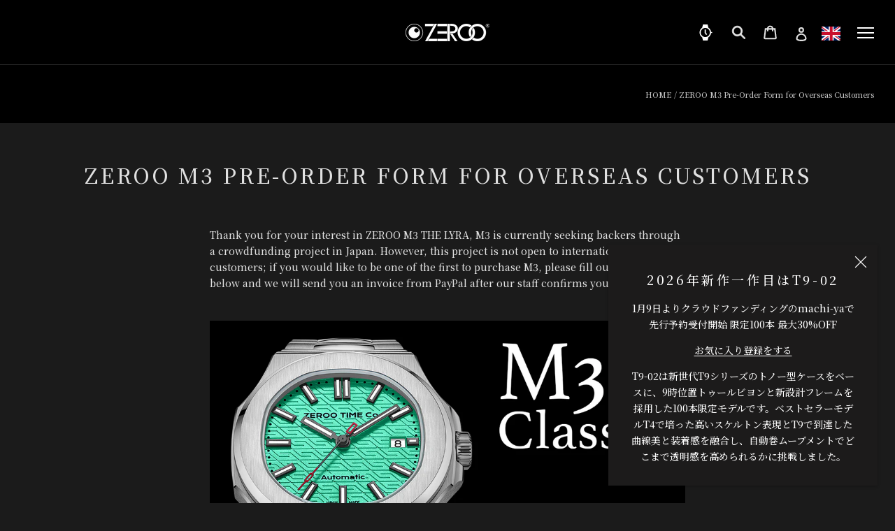

--- FILE ---
content_type: text/css
request_url: https://zerootime.com/cdn/shop/t/91/assets/custom.css?v=114598313034146666561727250859
body_size: 5071
content:
:root{--heading-font-family: "Noto Serif JP",sans-serif;--text-font-family: "Noto Serif JP",sans-serif;--text-font-weight: 500}.Header--withIcons .Header__SecondaryNav.LanguageNav{position:relative}#header-locale-popover-0.Popover{transform:none;width:auto;bottom:auto;top:calc(var(--header-height) - 1px);left:auto;opacity:0;transition:opacity .2s ease-in-out,visibility .2s ease-in-out}.Popover__Header{display:none}#header-locale-popover-0.Popover[aria-hidden=false]{opacity:1}.Header__Icon{display:flex;flex-direction:column;align-items:center;transition:.3s}.Header__Icon:hover{opacity:.6}.Header__Icon_text{font-size:10px;font-weight:500;margin-top:6px}.header-account-text{margin-top:9px}.header-watch{width:23px;height:auto}.header-watch-icon{cursor:pointer;z-index:1}.hidden-tablet-and-up .header-watch{width:20px}.Header__FlexItem--fill{flex:0}.Header__SecondaryNav .LanguageWrapper{border:1.5px solid;border-radius:50%;width:20px;height:20px;align-items:center}@media screen and (max-width: 640px){.header-flex-main-logo{flex:1}.header-flex-link-icon{margin-right:10px}.Header__Icon{padding:5px}.Header__Icon .Header__Icon_text{display:none}.Header__Icon+.Header__Icon{margin-left:10px}.Header__Icon .Icon--cart{width:20px;height:auto}.Header__Icon .Icon--account{width:20px;height:20px}.Header__Icon .Icon--search-desktop{width:21px;height:21px}}@media screen and (min-width: 641px) and (max-width: 1140px){.Header__Icon+.Header__Icon{margin-left:15px}}@media screen and (min-width: 641px){.Header__Wrapper{justify-content:flex-end;padding:30px}.header-flex-main-logo{position:absolute;left:0;width:100%;justify-content:center}.header-flex-link-icon{margin-right:20px}#localization_form_header .HorizontalList--spacingLoose .HorizontalList__Item{margin-left:8px}}.Header__CartDot{right:0}.breadcrumb__section .Header__Wrapper{opacity:1!important;background-color:#000}#breadcrumb a,#breadcrumb span{color:#c8c8c8;font-size:11px}#breadcrumb a{transition:.3s}#breadcrumb a:hover{opacity:.6}#sidebar-menu.SidebarMenu{background-color:#292929}#sidebar-menu .Collapsible{border-color:#70612f}#sidebar-menu .Drawer__Container .Collapsible__Button.Heading{font-size:16px;color:#c8c8c8}#sidebar-menu .Drawer__Container .Collapsible__Inner .Collapsible__Content .Collapsible__Button{font-size:14px}.SidebarMenu__Nav--secondary .Linklist__Item .Text--subdued{font-size:14px;color:#c8c8c8;text-transform:uppercase}.SidebarMenu__Nav--secondary .Linklist__Item .Text--subdued span{margin-right:8px}.SidebarMenu__Nav--secondary .Linklist__Item .Text--subdued span svg{height:18px;width:auto}.SidebarMenu .Drawer__Content:before,.SidebarMenu .Drawer__Footer:before{content:none}#header-hamburger{margin-left:0;position:relative;top:.5px}#header-hamburger span,#header-hamburger span:before,#header-hamburger span:after{content:"";display:block;height:2px;width:24px;background-color:#fff;transition:.5s}#header-hamburger span:before{bottom:7px;position:absolute}#header-hamburger span:after{top:7px;position:absolute}#header-hamburger.active span{background-color:#fff0}#header-hamburger.active span:before{bottom:0;transform:rotate(45deg)}#header-hamburger.active span:after{top:0;transform:rotate(-45deg)}.custom-pc-sidebar-menu{position:fixed;z-index:100;background:#292929;top:var(--header-height);z-index:-1;opacity:0;transition:.5s;width:100%}.custom-pc-sidebar-menu.sidebar-active{z-index:999;opacity:1}.custom-pc-sidebar-menu .Collapsible__Inner{height:auto;visibility:visible}.custom-pc-sidebar-menu .Drawer__Content{max-width:1200px;margin:0 auto 50px}.custom-pc-sidebar-menu .Drawer__Content .Drawer__Container{display:flex}.custom-pc-sidebar-menu .SidebarMenu__Nav{width:50%;display:flex;flex-wrap:wrap}.custom-pc-sidebar-menu .SidebarMenu__Nav .first-collapsible{width:33.333%;border-bottom:none;padding-left:15px}.custom-pc-sidebar-menu .SidebarMenu__Nav .first-collapsible:nth-child(3n-2){padding-left:0}.custom-pc-sidebar-menu .SidebarMenu__Nav .first-collapsible .Collapsible__Button.u-h6{font-size:15px;font-weight:700;padding-top:0}.custom-pc-sidebar-menu .SidebarMenu__Nav .first-collapsible .Collapsible__Button.u-h7{font-size:13px;padding:8px 0;transition:.3s}.custom-pc-sidebar-menu .SidebarMenu__Nav .first-collapsible .Collapsible__Button.u-h7:hover{opacity:.6;color:#fff}.custom-pc-sidebar-menu .SidebarMenu__Nav .Collapsible .Collapsible{margin-left:0}.custom-pc-sidebar-menu .pc-sidebar-megamenu{width:50%}.custom-pc-sidebar-menu .pc-sidebar-megalinks{display:flex}.custom-pc-sidebar-menu .pc-sidebar-menu{width:50%;margin-left:20px}.custom-pc-sidebar-menu .pc-sidebar_menu_image{display:block;aspect-ratio:3/2;overflow:hidden}.custom-pc-sidebar-menu .pc-sidebar_menu_image:hover img{transform:scale(1.1)}.custom-pc-sidebar-menu .pc-sidebar_menu_image img{height:100%;width:100%;object-fit:cover;transition:.5s}.pc-sidebar_menu_heading{transition:.3s}.pc-sidebar_menu_heading:hover{opacity:.6}.pc-sidebar_menu_heading h3{text-align:center;margin-top:10px;color:#e1e1e1}#header-watch-items{position:fixed;z-index:999;top:-120%;left:0;width:100%;height:100vh;background:#000;transition:all .6s}#header-watch-items.panelactive{top:var(--header-height)}#header-watch-items .Container{padding-top:30px;padding-bottom:30px;position:fixed;z-index:999;width:100%;height:calc(100vh - var(--header-height));overflow:auto;-webkit-overflow-scrolling:touch}.header-watch-container{display:flex;flex-wrap:wrap;margin-left:-24px;justify-content:center}.header-watch-item{width:16.666%;margin-bottom:20px}.header-watch-back{text-align:center;margin-top:50px;color:#fff;cursor:pointer;transition:.3s}.header-watch-back:hover{opacity:.7}.ProductItem__ImageWrapper{transition:.3s}.ProductItem__ImageWrapper:hover{opacity:.7}.ProductItem__Title.Heading a{transition:.3s}.ProductItem__Title.Heading a:hover{opacity:.7}@media screen and (min-width: 641px) and (max-width: 1140px){.header-watch-item{width:25%}}@media screen and (max-width: 640px){.header-watch-item{width:50%;margin-bottom:15px}#header-watch-items .custom-top-lineup-series{margin:0 0 10px}}#shopify-section-footer #section-footer{padding-bottom:20px}#section-footer .Footer__Inner{max-width:1200px;margin:auto}.Footer__Aside{display:block;text-align:center}.features--heading-small .u-h6.Footer__Title{font-size:14px;letter-spacing:0}.Footer__Content p{font-size:12px}.footer-logo{width:150px}.footer-linklists{display:none}.Footer__Copyright .Footer__StoreName{text-transform:none}#footer-newsletter .Form__Input{border:.5px solid #fff}#footer-newsletter .Form__Submit{background-color:#846520;color:#fff;width:100%;transition:.3s}#footer-newsletter .Form__Submit:hover{color:#fff;opacity:.6}#footer-newsletter .Form__Submit:before{content:none}.Footer__Block .Link{transition:.3s}.Footer__Block .Link:hover{opacity:.6}@media screen and (max-width: 640px){#shopify-section-footer #section-footer{padding-top:50px}#section-footer .Footer__Inner{display:flex;flex-wrap:wrap}#section-footer .Footer__Block--text{text-align:center;width:100%}#section-footer .Footer__Block--links{width:50%;padding-left:20px}#section-footer .Footer__Block--newsletter{max-width:400px;margin-left:auto;margin-right:auto}.features--heading-small .u-h6.Footer__Title{text-align:center}}.AnnouncementBar{background-color:#000;box-shadow:0 -1px var(--header-border-color) inset}.AnnouncementBar .AnnouncementBar__Wrapper .AnnouncementBar__Content{font-size:13px;text-transform:none}@media screen and (max-width: 640px){.AnnouncementBar .AnnouncementBar__Wrapper .AnnouncementBar__Content{font-size:11px}}.PageOverlay{background-color:#000}.SectionHeader .SectionHeader__Heading,.Section-custom-featured-collections .SectionHeader .SectionHeader__SubHeading{font-size:30px;font-weight:500;letter-spacing:.1em;margin-bottom:50px}.SectionHeader:not(:only-child){margin-bottom:50px}.locale-selectors__container{display:none}@media screen and (max-width: 640px){.template-index .SectionHeader__Heading,.template-index .Section-custom-featured-collections .SectionHeader__SubHeading{margin-bottom:30px}.SectionHeader:not(:only-child){margin-bottom:30px}}.VideoInner_holder>video{display:block;min-width:100%;min-height:100%}.Section-custom-background-video .VideoInner_holder{height:500px;position:relative;overflow:hidden}.Section-custom-background-video .VideoInner_holder video{position:absolute;top:50%;left:50%;transform:translate(-50%,-50%)}.Section-custom-background-video .video-scroll{position:absolute;display:flex;flex-direction:column;bottom:30px;left:50%;transform:translate(-50%);align-items:center}.Section-custom-background-video .video-scroll img{margin-top:10px;width:30px}.CustomSlideshow__arrow{width:40px;height:40px;background-color:#2f2f2f;border-radius:50%;display:block;position:absolute;top:50%;transform:translateY(-50%);z-index:1;cursor:pointer}.CustomSlideshow__arrow--next{right:30px}.CustomSlideshow__arrow--prev{left:30px}.CustomSlideshow__arrow--next,.CustomSlideshow__arrow--prev{transition:.3s}.CustomSlideshow__arrow--next:hover,.CustomSlideshow__arrow--prev:hover{opacity:.6}.CustomSlideshow__arrow--next:before{position:absolute;top:0;bottom:0;margin:auto;vertical-align:middle;content:"";left:12px;width:10px;height:10px;border-top:1px solid #fff;border-right:1px solid #fff;-webkit-transform:rotate(45deg);transform:rotate(45deg)}.CustomSlideshow__arrow--prev:before{position:absolute;top:0;bottom:0;margin:auto;vertical-align:middle;content:"";left:16px;width:10px;height:10px;border-top:1px solid #fff;border-right:1px solid #fff;-webkit-transform:rotate(-135deg);transform:rotate(-135deg)}.CustomSlideshow__container .slick-slide{background-color:#000}.CustomSlideshow__container .slick-slide img{max-height:500px;margin:0 auto}@media screen and (max-width: 640px){.CustomSlideshow__arrow--next{right:18px}.CustomSlideshow__arrow--prev{left:18px}}.Section-custom-featured-collections .Heading{font-size:16px;font-weight:500;letter-spacing:.1em}.TabList__Item:after{background-color:#846910}.Section-custom-featured-collections .ProductListWrapper,.ProductListWrapper.accessory-wrapper{max-width:1200px;margin:0 auto}.custom-top-lineup-series{border-top:1px solid #846910;border-bottom:1px solid #846910;padding:4px 0;font-size:13px;color:#fff;margin:0 20px 10px;text-align:center}.custom-top-lineup-title{line-height:1;text-align:center;margin:0 20px}.custom-top-lineup-title a{font-size:10px}.custom-top-lineup-text{font-size:14px;margin-top:10px}.Section-custom-featured-collections .SectionFooter{margin-top:30px}.Section-custom-featured-collections .SectionFooter .Button{border:1px solid #707070;transition:.3s;background-image:url(//zerootime.com/cdn/shop/t/91/assets/right-arrow.svg?v=173535986387138881111695117209);background-repeat:no-repeat;background-position:right 22px center;padding:12px 60px;letter-spacing:1px;color:#c9c9c9;font-size:14px}.Section-custom-featured-collections .SectionFooter .Button:before{content:none}.Section-custom-featured-collections .SectionFooter .Button:hover{color:#fff;opacity:.6;background-color:#1b1b1b}.ProductListWrapper .ProductList--carousel .flickity-prev-next-button{background-color:#4d4d4d}.ProductListWrapper .ProductList--carousel .flickity-prev-next-button svg{stroke:#fff;fill:#fff}.Section-custom-featured-collections .SectionHeader__TabList{padding-left:18px;padding-right:18px}@media screen and (max-width: 640px){.Section-custom-featured-collections .SectionHeader__TabList{padding-bottom:15px}}.custom_text-with-image-wrapper{max-width:900px;margin:0 auto}.custom_text-with-image-wrapper .FeatureText--withImage{margin-bottom:30px}.custom-text-with-image-link{text-align:right}.custom-text-with-image-link .Link{font-size:12px;margin-right:12px;transition:.3s}.custom-text-with-image-link .Link:hover{opacity:.6}.custom-text-with-image-link .Link span{margin-left:8px}.custom_text-with-image-wrapper .FeatureText__Content{text-align:left}.FeatureText--withImage .FeatureText__ContentWrapper{padding-top:15px;padding-bottom:15px}.FeatureText--imageLeft .FeatureText__ContentWrapper{padding-left:30px}.FeatureText--imageRight .FeatureText__ContentWrapper{padding-right:30px}.custom_text-with-image-wrapper .FeatureText--imageLeft .FeatureText__ImageWrapper{padding-right:20px}.custom_text-with-image-wrapper .FeatureText--imageRight .FeatureText__ImageWrapper{padding-left:20px}@media screen and (min-width: 641px){.FeatureText--withImage .FeatureText__ContentWrapper{padding:30px}}@media screen and (max-width: 640px){.custom_text-with-image-wrapper .FeatureText__ContentWrapper{padding-left:0;padding-right:0;padding-top:0}.custom_text-with-image-wrapper .FeatureText--imageLeft .FeatureText__ImageWrapper{padding-right:0}.custom_text-with-image-wrapper .FeatureText--imageRight .FeatureText__ImageWrapper{padding-left:0}}.Section-custom-video .VideoInner_holder{max-width:900px;margin:0 auto}.Section-custom-video .VideoInner_holder #custom-video{max-width:100%}.section-custom-news .custom-news-wrapper{background-color:#3c3c3c;max-width:900px;margin:auto;padding:60px 80px}.section-custom-news .custom-news-wrapper .SectionHeader{margin-bottom:30px}.section-custom-news .news-body li{list-style:none;display:flex;border-bottom:1px solid #707070;padding:15px 0;font-size:15px}.section-custom-news .news-list-category{background-color:#7f6925;padding:3px 10px;color:#e1e1e1;margin-right:12px;font-size:12px}.section-custom-news .news-list-date{color:#e1e1e1;margin-right:12px;font-size:14px}.section-custom-news .news-body li a{transition:.3s}.section-custom-news .news-body li a:hover{opacity:.6}.section-custom-news .news-body li a div{color:#e1e1e1}.section-custom-news .news-body .to-news-list{text-align:right;margin-top:25px;color:#b1b1b1}.section-custom-news .news-body .to-news-list a{transition:.3s}.section-custom-news .news-body .to-news-list a:hover{opacity:.6}.section-custom-news .news-body .to-news-list a span{margin-left:8px}@media screen and (max-width: 900px){.section-custom-news .custom-news-wrapper{padding:50px 20px}.section-custom-news .news-body li{flex-direction:column}.section-custom-news .news-list-info{display:flex;flex-direction:row-reverse;justify-content:space-between;margin-bottom:5px}.section-custom-news .news-list-category{margin-right:0}}.custom-banner .banner-wrapper{display:flex;max-width:1200px;margin:0 auto}.custom-banner .banner{width:50%;position:relative}.custom-banner .banner img{height:200px;object-fit:cover}.custom-banner .banner-text{position:absolute;top:50%;right:10%;transform:translateY(-50%);color:#e1e1e1}.custom-banner .banner-text h3{font-size:28px;font-weight:500}.custom-banner .banner-text a{font-size:16px;font-weight:500;transition:.3s}.custom-banner .banner-text a:hover{opacity:.6}.banner-text a span{margin-left:10px}@media screen and (max-width: 640px){.custom-banner .banner-wrapper{flex-direction:column}.custom-banner .banner{width:100%;margin-bottom:30px}.custom-banner .banner img{height:150px;width:100%}.custom-banner .banner-text{width:50%;right:0;padding-right:10px}.custom-banner .banner-text h3{font-size:24px}.custom-banner .banner-text a{font-size:14px}}.shopify-app-block #insta-feed{max-width:900px;margin-bottom:80px}.shopify-app-block #insta-feed h2{font-size:30px;color:#e1e1e1;font-weight:500;letter-spacing:.1em;margin-bottom:50px}@media screen and (max-width: 640px){.shopify-app-block #insta-feed{margin-bottom:50px}.shopify-app-block #insta-feed h2{margin-bottom:30px}.shopify-app-block #insta-feed .instafeed-container{width:50%!important;padding-top:50%!important}}.Section-main-collection .FlexboxIeFix{background-color:#000;flex-direction:column}.Section-main-collection .FlexboxIeFix .PageHeader--withBackground{max-width:870px;margin:auto;min-height:450px}.Section-main-collection .PageHeader__ImageWrapper{transform:none!important}.Section-main-collection .SectionHeader__Description.Rte{margin-top:30px;margin-bottom:40px}.Section-main-collection .SectionHeader__Description.Rte p{color:#e1e1e1}.Section-main-collection .ProductListWrapper{max-width:1300px;margin:auto}.Section-main-collection .collection-product-number{text-align:center;font-size:24px;color:#fff;font-family:EB Garamond,"Noto Serif JP";margin-bottom:40px;font-weight:400}.Section-main-collection .collection-product-number span{border-top:1px solid #846910;border-bottom:1px solid #846910;width:300px;display:inline-block}.Section-main-collection .ProductList,.collection-sp .ProductItem__Wrapper{margin-bottom:50px}@media screen and (min-width: 641px){.Section-main-collection .CollectionInner{margin-top:80px}.Section-main-collection .collection-product-number{margin-left:24px}}@media screen and (min-width: 641px) and (max-width: 1139px){.Section-main-collection .FlexboxIeFix .PageHeader--withBackground{min-height:300px}}@media screen and (min-width: 1140px){.Section-main-collection .collection-product-number{margin-left:60px}}@media screen and (max-width: 640px){.Section-main-collection .FlexboxIeFix .PageHeader--withBackground{min-height:200px}.Section-main-collection .SectionHeader__Description.Rte p{font-size:13px}.Section-main-collection .CollectionInner{margin-top:50px}.Section-main-collection .collection-product-number span{width:250px}.Section-main-collection .Product__SlideshowNav{display:block}.Section-main-collection .Product__SlideshowNav .Product__SlideshowNavImage{display:inline-block;width:70px;margin:10px;vertical-align:top}.Section-main-collection .ProductList--grid{margin-left:0}.accessory-wrapper .ProductList--grid{padding:0 24px}}.other-series-banner-wrapper{max-width:1200px;margin:auto}.other-series-banner-title{text-align:center;font-size:20px;color:#fff;font-family:EB Garamond,"Noto Serif JP";margin-bottom:40px;font-weight:400}.other-series-banner-title span{border-top:1px solid #846910;border-bottom:1px solid #846910;width:300px;display:inline-block}.other-series-banner-lists{display:flex;margin-left:-20px}.other-series-banner-lists li{list-style:none;width:33.333%;padding-left:20px}.other-series-banner-lists li a{display:block;transition:.3s}.other-series-banner-lists li a:hover{opacity:.6}.other-series-banner-lists li a img{object-fit:cover;aspect-ratio:2/1}@media screen and (max-width: 640px){.other-series-banner-lists{flex-direction:column}.other-series-banner-lists li{width:100%;margin-bottom:30px}}.Custom-product-banner-wrapper{position:relative;background-repeat:no-repeat;background-size:cover;background-position:center}.Custom-product-banner-content{display:flex;padding:100px 0;align-items:center;max-width:1200px;margin:auto}.Custom-product-banner p{font-size:34px;font-family:EB Garamond,"Noto Serif JP";width:60%;color:#e1e1e1;text-align:center;position:relative}.Custom-product-banner p span{max-width:500px;display:inline-block}.Custom-product-banner__productlist{width:40%}.Custom-product-banner__productlist img{max-height:500px}.ProductMeta{border:none}.ProductForm__Option .ProductForm__Item{background-color:#828282;color:#e1e1e1;border-radius:2px}.ColorSwatch--large,.ColorSwatch--small{width:50px;height:50px}.ProductForm__QuantitySelector .QuantitySelector{background-color:#828282;color:#e1e1e1;border-radius:2px}.QuantitySelector__Button{transition:.3s}.QuantitySelector__Button:hover{opacity:.4}.ProductForm__AddToCart.Button{background-color:#846520;border-radius:2px;border:none;color:#e1e1e1;transition:.3s}.shopify-payment-button .shopify-payment-button__button{border-radius:2px;color:#e1e1e1;transition:.3s;border:none}.ProductForm__AddToCart.Button:hover,.shopify-payment-button .shopify-payment-button__button:hover{opacity:.6}.features--show-button-transition .shopify-payment-button__button--unbranded:not([disabled]):hover{color:#e1e1e1}.shopify-payment-button .shopify-payment-button__button:before{background-color:#828282;border-radius:2px}.custom-single-banner-wrapper{text-align:center}.custom-single-banner-wrapper .banner{position:relative;display:inline-block}.custom-single-banner-wrapper .banner img{height:200px;width:600px;object-fit:cover}.custom-single-banner .banner-text{position:absolute;top:50%;right:10%;transform:translateY(-50%);color:#e1e1e1;text-align:left}.custom-single-banner .banner-text a{font-size:16px;font-weight:500;transition:.3s}.custom-single-banner .banner-text h3{font-size:28px;font-weight:500}.custom-product-look-wrapper{max-width:900px;margin:auto}.custom-product-look-lists{display:flex;flex-wrap:wrap;margin-left:-30px}.custom-product-look-lists li{list-style:none;width:33.333%;padding-left:30px;margin-bottom:30px}.custom-product-look-lists li img{width:100%;aspect-ratio:1;object-fit:cover}.product-feature .custom_text-with-image-wrapper .SectionHeader__Heading{text-align:left}.product-feature p{color:#e1e1e1;font-size:15px;text-align:left}.product-feature .custom_text-with-image-wrapper .FeatureText--withImage{margin-bottom:20px}.product-feature .FeatureText__ImageWrapper .AspectRatio{--aspect-ratio: 3/2!important}.product-feature .FeatureText__ImageWrapper .AspectRatio img{object-fit:contain}.product-feature-text{margin-top:30px}.Product__SlideshowMobileNav{display:none}.Product__Tabs .Collapsible__Button{font-size:18px}.Product__SlideshowNavScroller{justify-content:flex-start;display:flex;flex-wrap:wrap;margin-top:30px}.hidden_payment_button{display:none}@media screen and (min-width: 1140px){.Product__Gallery:not(.Product__Gallery--stack).Product__Gallery--withThumbnails .Product__SlideshowNav{max-width:550px;margin:auto}.Product__Gallery:not(.Product__Gallery--stack).Product__Gallery--withThumbnails .Product__SlideshowNavImage{width:calc(33.333% - 20px)}}@media screen and (max-width: 1007px){.Product__SlideshowNav.Product__SlideshowNav--thumbnails{display:flex}.Product__SlideshowNav.Product__SlideshowNav--thumbnails .Product__SlideshowNavScroller{display:flex;width:100%;margin:10px auto;flex-wrap:wrap;justify-content:flex-start;align-items:center;max-width:500px}.Product__SlideshowNav.Product__SlideshowNav--thumbnails .Product__SlideshowNavImage{width:calc(33.333% - 10px);margin:5px}}@media screen and (max-width: 640px){.Custom-product-banner-content{flex-direction:column;padding:50px 0}.Custom-product-banner p{width:100%;line-height:1.5;font-size:30px}.Custom-product-banner__productlist{width:100%}.custom-single-banner-wrapper .banner img{height:150px}.custom-single-banner .banner-text{width:50%;right:0;padding-right:10px}.custom-product-look-lists li{width:50%;padding-left:10px;margin-bottom:10px}.custom-product-look-lists{margin-left:-10px}.product-feature p{font-size:15px}.product-feature .custom_text-with-image-wrapper .FeatureText--withImage{display:flex;flex-direction:row;align-items:center;margin-bottom:20px}.product-feature .custom_text-with-image-wrapper .FeatureText__ImageWrapper,.product-feature .custom_text-with-image-wrapper .FeatureText__ContentWrapper{width:50%;padding:5px}.product-feature .custom_text-with-image-wrapper .SectionHeader__Heading{font-size:24px;margin-bottom:20px}.product-feature .FeatureText__ImageWrapper .AspectRatio{--aspect-ratio: 1!important}.collection-sp .ProductItem__ColorSwatchItem{margin-bottom:10px}}.custom-collection-list{max-width:900px;margin:auto}.custom-collection-list-lists{display:flex;flex-wrap:wrap;justify-content:center;margin:0 -20px}.custom-collection-list-list{list-style:none;width:50%;padding:0 20px;margin-bottom:80px}.custom-collection-list-list .collection-list-image{display:block;overflow:hidden}.custom-collection-list-list .collection-list-image img{transition:.3s}.custom-collection-list-list .collection-list-image:hover img{transform:scale(1.1)}.custom-collection-list-description{margin-top:20px;min-height:100px}.custom-collection-list-list a img{aspect-ratio:16/9;object-fit:cover}.custom-collection-list-list .product-manual-link{text-align:center;margin-top:50px}.custom-collection-list-list .product-manual-link a{padding:10px 20px;background-color:#3c3c3c;color:#e1e1e1;font-size:14px;transition:.3s}.custom-collection-list-list .product-manual-link a:hover{opacity:.7}@media screen and (max-width: 640px){.custom-collection-list-list{width:100%;margin-bottom:60px}.custom-collection-list-description{min-height:unset}}.custom-about-page{max-width:900px;margin:auto}.custom-about-title{margin-bottom:20px}.custom-about-title h2{font-size:25px;text-align:center;color:#e1e1e1}.custom-about-content{border-top:1.5px solid #826b28;border-bottom:1.5px solid #826b28;padding:20px 0;margin-bottom:50px}.custom-about-image img{width:100%}.custom-about-text-hide{display:none}.custom-about-text-title{font-size:22px;text-align:center;margin-bottom:20px;color:#e1e1e1}.custom-about-text{margin-top:30px}.custom-about-text .custom-about-text-text{max-width:500px;margin:auto auto 20px}.custom-about-text-more-button{text-align:center;margin-bottom:50px;margin-top:30px}button.about-more{background-color:#806925;padding:3px 25px;transition:.3s;color:#fff}button.about-more:hover{opacity:.7}.custom-about-text-hide{max-width:500px;margin:auto}button.about-more:after{content:"MORE";transition:.2s;-erbkit-transition:.2s}button.about-more.on-click:after{content:"CLOSE"}.custom-about-other-link{margin-bottom:80px}.custom-about-other-content a{max-width:300px;display:block;margin:auto;position:relative;overflow:hidden}.custom-about-other-content a img{transition:.3s}.custom-about-other-content a:hover img{transform:scale(1.1)}.custom-about-other-content a img{aspect-ratio:1;object-fit:cover}.custom-about-other-content a h3{position:absolute;font-size:16px;color:#e1e1e1;bottom:25px;left:50%;transform:translate(-50%);white-space:nowrap}.about-underline{border-bottom:2px solid #826b28;padding-bottom:10px;font-size:16px}@media screen and (max-width: 640px){.custom-about-text-more-button{margin-bottom:30px}.custom-about-other-link{margin-bottom:50px}}.about-syuu .custom-about-content{border-bottom:none}.custom_text-with-image-text{margin:80px 0;text-align:center}@media screen and (max-width: 640px){.custom_text-with-image-text{margin:50px 0;text-align:left}}.stores-title{text-align:center;margin-bottom:50px}.stores-title h2{font-size:22px;display:inline;padding:5px 20px;color:#e1e1e1;border-top:1px solid #826b28;border-bottom:1px solid #826b28}.custom-stores{max-width:1200px;margin:auto auto 80px}.stores-list-title{text-align:center;font-size:20px;color:#e1e1e1;margin-bottom:50px}.stores-lists{display:flex;flex-wrap:wrap;margin-left:-40px}.stores-list{width:33.333%;padding-left:40px;list-style:none;margin-bottom:50px}.stores-list .store-image{aspect-ratio:1;object-fit:contain;object-position:bottom;width:100%}.stores-list .store-name{font-size:16px;color:#e1e1e1;margin-top:15px}.stores-list .store-info{color:#e1e1e1cc;font-size:12px}.stores-list .store-info p{word-break:break-word}@media screen and (min-width: 641px) and (max-width: 900px){.stores-lists{margin-left:-30px}.stores-list{width:50%;padding-left:30px}}@media screen and (max-width: 640px){.custom-stores{margin-bottom:50px}.stores-lists{margin-left:0}.stores-list{width:100%;padding-left:0}.stores-list .store-image{aspect-ratio:unset}}.section-links{max-width:700px;margin:50px auto}.section-links.show_underline{border-bottom:1.5px solid #826b28;padding-bottom:50px}.custom-link-title{text-align:center;margin-bottom:50px}.custom-link-title h2{font-size:22px;display:inline;padding:5px 20px;color:#e1e1e1;border-top:1px solid #826b28;border-bottom:1px solid #826b28}.custom-link-subtitle{font-size:20px;text-align:center;margin-bottom:60px;color:#bbb}.custom-link-text{margin-bottom:30px}.custom-link-text div{text-align:center}.custom-link-text div p{display:inline-block;text-align:left}.custom-link-image{margin-bottom:30px}.custom-link-image img{max-width:700px;width:100%}.custom-links{padding:0 100px}.custom-links ul{display:flex;flex-wrap:wrap;margin-left:-20px}.custom-links ul li{list-style:none;padding-left:20px;margin-bottom:30px}.links_row_1{width:100%}.links_row_2{width:50%}.links_row_3{width:33.333%}.links_row_4{width:25%}.custom-links ul li a{background-color:#3c3c3c;font-size:16px;color:#e1e1e1;padding:8px 0;display:block;text-align:center;margin:auto;transition:.3s}.custom-links ul li a:hover{opacity:.7}.custom-links ul li.links_row_1 a{max-width:200px}.custom-links .show_link_image a{padding:0;max-width:200px}@media screen and (max-width: 640px){.custom-link-subtitle{font-size:18px}}@media screen and (max-width: 800px){.section-links.show_underline{padding-bottom:30px}.custom-links{padding:0}.custom-links ul{margin-left:-20px}.custom-links ul li{padding-left:20px}.links_row_3{width:100%}.links_row_3 a{max-width:200px}.links_row_4{width:50%}.custom-links ul li a{font-size:15px}.custom-links .links_row_2.show_link_image:nth-child(2n-1),.custom-links .links_row_4.show_link_image:nth-child(2n-1){text-align:right}.custom-links .links_row_2.show_link_image:nth-child(2n),.custom-links .links_row_4.show_link_image:nth-child(2n){text-align:left}.custom-links .links_row_2.show_link_image a,.custom-links .links_row_4.show_link_image a{display:inline;max-width:150px}}.section-links#about_product{margin-top:-100px}.section-links#about_product .custom-links{padding-top:100px}.custom-faq-page.PageContent{margin-top:60px}.custom-faq-header-links ul{display:flex}.custom-faq-header-links ul li{list-style:none;width:33.333%}.custom-faq{max-width:500px;margin:auto}.custom-faq .Faq__ItemWrapper{padding-left:0}.custom-faq .Faq__Section.Heading.u-h1{text-align:center}.custom-faq .Faq__Question{text-align:center;border-bottom:1.5px solid #ebebeb;font-size:16px;color:#e1e1e1;padding:15px 35px}.custom-faq .Faq__Item{margin:0}.custom-faq .Faq__Item .Faq__Icon{right:0;left:unset;padding:15px}@media screen and (max-width: 640px){.custom-faq-page.PageContent{margin-top:40px}.custom-faq .Faq__Question{padding-right:25px;padding-left:25px}}.ArticleItem .ArticleItem__Title{font-size:15px}.ArticleItem .ArticleItem__Title a{transition:.3s}.ArticleItem .ArticleItem__Title a:hover{opacity:.6}.ArticleItem .ArticleItem_subContent{display:flex;justify-content:space-between;align-items:center;margin-bottom:10px}.ArticleItem .ArticleItem_subContent .ArticleItem__Excerpt{color:#e1e1e1;background-color:#806925;padding:2px 10px}.ArticleItem .ArticleItem_subContent .ArticleItem__published_date{margin-bottom:0;color:#e1e1e1}.blog-posts-footer .blog-posts-button{border-color:#3c3c3c;padding:12px 60px;background-image:url(//zerootime.com/cdn/shop/t/91/assets/right-arrow.svg?v=173535986387138881111695117209);background-repeat:no-repeat;background-position:right 22px center;transition:.3s}.blog-posts-footer .blog-posts-button:hover{opacity:.7}.blog-posts-footer .blog-posts-button:before{background-color:#3c3c3c;background-image:url(//zerootime.com/cdn/shop/t/91/assets/right-arrow.svg?v=173535986387138881111695117209);background-repeat:no-repeat;background-position:right 22px center}.custom-faq.manual{max-width:unset}.manual .product-manual-image{max-width:700px;margin:80px auto 20px}.manual .product-manual-image img{max-width:unset;width:100%}.custom-faq.manual .Faq__Item{max-width:500px;margin:auto}.main-page .PageContent{color:#e1e1e1}.main-page .PageContent.Rte table{font-size:14px}.main-page .japanese_title{text-align:center;margin-bottom:50px}.main-page .japanese_title h2{font-size:22px;display:inline;padding:5px 20px;color:#e1e1e1;border-top:1px solid #826b28;border-bottom:1px solid #826b28}.custom-recruit{max-width:700px;margin:auto auto 0}.custom-recruit-content{padding:0 35px;margin-bottom:100px}.custom-recruit-text{margin-bottom:40px}.custom-recruit-content h2{font-size:20px;font-weight:700;text-align:center;color:#e1e1e1}.custom-recruit-content p{font-size:16px;font-weight:500}.custom-recruit-form-content{padding:0 35px}.custom-recruit-form-text h2{font-size:24px;font-weight:700;text-align:center;color:#e1e1e1}.custom-recruit-form-text p{font-size:16px;font-weight:500;text-align:center}@media screen and (max-width: 640px){.custom-recruit-content{padding:0;margin-bottom:60px}.custom-recruit-content h2{font-size:18px;text-align:left}.custom-recruit-content p{font-size:15px}.custom-recruit-form-content{padding:0}.custom-recruit-form-text h2{font-size:20px}}.Product__Wrapper{margin-bottom:210px}
/*# sourceMappingURL=/cdn/shop/t/91/assets/custom.css.map?v=114598313034146666561727250859 */


--- FILE ---
content_type: text/javascript
request_url: https://zerootime.com/cdn/shop/t/91/assets/custom.js?v=173329220534193054461696585642
body_size: -321
content:
$(".header-watch-icon").click(function(){$(this).toggleClass("active"),$("#header-watch-items").toggleClass("panelactive")}),$("a ,button,.header-watch-back ,#header-hamburger").click(function(){$(".header-watch-icon").removeClass("active"),$("#header-watch-items").removeClass("panelactive")}),$("#header-hamburger").click(function(){$(this).toggleClass("active"),$(".custom-pc-sidebar-menu").toggleClass("sidebar-active")}),$("a , .header-watch-icon").click(function(){$("#header-hamburger").removeClass("active"),$(".custom-pc-sidebar-menu").removeClass("sidebar-active")}),$(function(){$('a[href^="#"]').click(function(e){var clickedLink=e.target;if(!clickedLink.classList.contains("geolizr-currency-switcher-value")){var speed=500,href=$(this).attr("href"),target=$(href=="#"||href==""?"html":href),position=target.offset(100).top;return $("html").animate({scrollTop:position},speed,"swing"),!1}})}),$(".LanguageWrapper").click(function(){$(".PageOverlay").removeClass("is-visible")});
//# sourceMappingURL=/cdn/shop/t/91/assets/custom.js.map?v=173329220534193054461696585642


--- FILE ---
content_type: text/javascript; charset=utf-8
request_url: https://zerootime.com/en-global/cart/update.js
body_size: 471
content:
{"token":"hWN7sRYp8jcOhW6QCvBlsBNZ?key=891dfe3be9fc1a90c12cc99b83be1ffc","note":null,"attributes":{"language":"en"},"original_total_price":0,"total_price":0,"total_discount":0,"total_weight":0.0,"item_count":0,"items":[],"requires_shipping":false,"currency":"USD","items_subtotal_price":0,"cart_level_discount_applications":[],"discount_codes":[],"items_changelog":{"added":[]}}